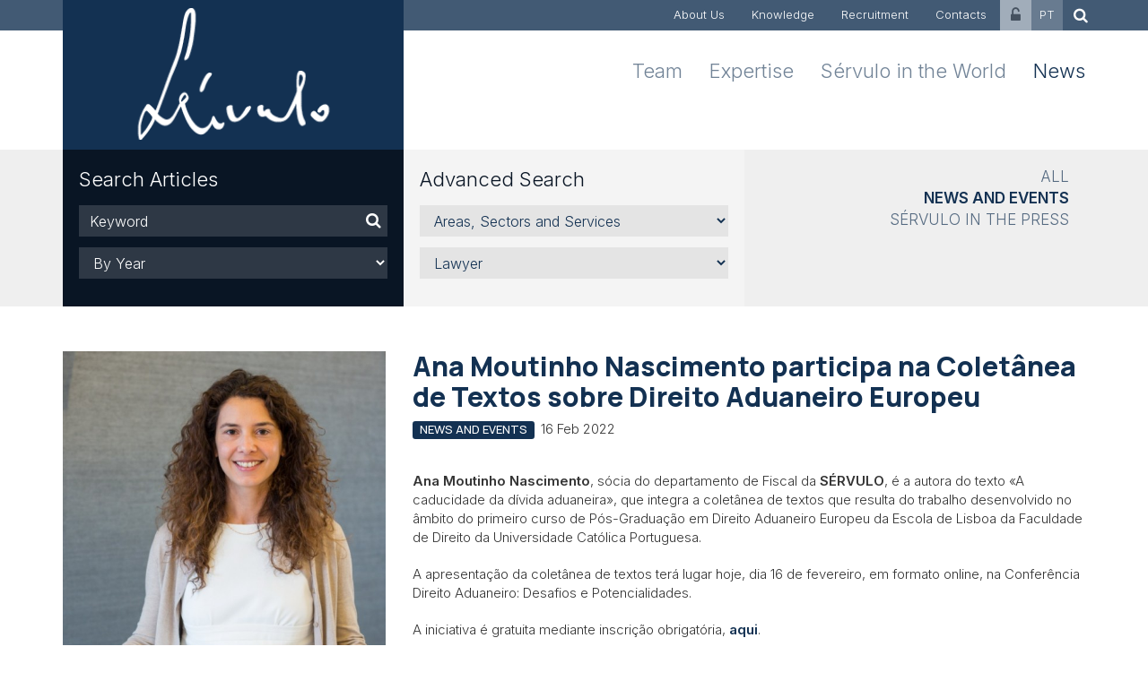

--- FILE ---
content_type: text/html; charset=iso-8859-1
request_url: https://www.servulo.com/en/news/Ana-Moutinho-Nascimento-participa-na-Coletanea-de-Textos-sobre-Direito-Aduaneiro-Europeu/7814/
body_size: 12214
content:
<!DOCTYPE html PUBLIC "-//W3C//DTD XHTML 1.0 Transitional//EN" "http://www.w3.org/TR/xhtml1/DTD/xhtml1-transitional.dtd"><html xmlns="http://www.w3.org/1999/xhtml" xmlns:og="http://opengraphprotocol.org/schema/" xmlns:fb="http://www.facebook.com/2008/fbml" version="XHTML+RDFa 1.0" xml:lang="en" isolang="en-GB">
<head>
    
<meta http-equiv="Content-Type" content="text/html; charset=iso-8859-1" lang="en-GB" />
<title>Ana Moutinho Nascimento participa na Coletânea de Textos sobre Direito Aduaneiro Europeu, News and Events, News - Sérvulo &amp; Associados &ndash; Law firm, Portugal</title>
<meta http-equiv="title" content="Ana Moutinho Nascimento participa na Coletânea de Textos sobre Direito Aduaneiro Europeu, News and Events, News - Sérvulo &amp; Associados &ndash; Law firm, Portugal" />
<meta name="description" content="Ana Moutinho Nascimento , sócia do departamento de Fiscal da  SÉRVULO , é a autora do texto «A caducidade da dívida aduaneira», que integra a coletânea de textos que resulta do trabalho desenvolvido..." />
<meta name="keywords" content="News, News and Events,  Sérvulo, Sérvulo Correia, law firm, legal services, law, Portugal, transaction, acquisition, restructuring, operation, financing contract, public law, projects, legal advisory, investment, M&amp;A, competition, legal opinion, arbitration, court" />
<meta name="copyright" content="Copyright 2015 - 2026 © Sérvulo & Associados - Sociedade de Advogados, SP, S.A.. Created by Softway" />
<meta name="language" content="EN" />
<meta http-equiv='imagetoolbar' content='no' />
<meta name="viewport" content="width=device-width, initial-scale=1.0, maximum-scale=1, user-scalable=0">
<meta http-equiv="X-UA-Compatible" content="IE=edge">

<link rel="image_src" href="https://www.servulo.com/xms/img/1200x630/de65e/emM9VDMmZmx0cltdPXVzbSZxPTkw/L08zbS8tME0zWnJTbS95eXNhcGJ3czR5elYveXpzd0kycE5oL2gtRGpyWi1qbS9aM0p0enRka3I.jpg" />


<!-- Icons -->
<link rel="shortcut icon" type="image/x-icon" href="/favicon.ico" />
<link rel="apple-touch-icon" href="/images/icons/iphone_57.png" />
<link rel="apple-touch-icon" sizes="72x72" href="/images/icons/ipad_72.png" />
<link rel="apple-touch-icon" sizes="114x114" href="/images/icons/iphone4_114.png" />
<link rel="apple-touch-icon" sizes="144x144" href="/images/icons/iphone_144.png" />

<meta property="og:title" content="Ana Moutinho Nascimento participa na Coletânea de Textos sobre Direito Aduaneiro Europeu, News and Events, News - Sérvulo & Associados – Law firm, Portugal" />
<meta property="og:site_name" content="Sérvulo & Associados – Law firm, Portugal" />
<meta property="og:image" content="https://www.servulo.com/xms/img/1200x630/de65e/emM9VDMmZmx0cltdPXVzbSZxPTkw/L08zbS8tME0zWnJTbS95eXNhcGJ3czR5elYveXpzd0kycE5oL2gtRGpyWi1qbS9aM0p0enRka3I.jpg" />
<meta property="og:image:width" content="1024" />
<meta property="og:image:height" content="1024" />
<meta property="og:url" content="https://www.servulo.com/en/news/Ana-Moutinho-Nascimento-participa-na-Coletanea-de-Textos-sobre-Direito-Aduaneiro-Europeu/7814/" />
<meta property="og:type" content="website" />
<meta property="og:description" content="Ana Moutinho Nascimento , sócia do departamento de Fiscal da  SÉRVULO , é a autora do texto «A caducidade da dívida aduaneira», que integra a coletânea de textos que resulta do trabalho desenvolvido..." />

<script id="Cookiebot" src="https://consent.cookiebot.com/uc.js" data-cbid="d3e0b880-4c3f-4481-ac53-b88f70876db5" data-blockingmode="auto" data-culture="EN" type="text/javascript"></script>
<div data-control="cookiebot">
<template data-marketing-cookies-disabled>
Sharing is disabled because you have blocked Marketing Cookies.
In order to enable this feature, please edit your consent on the Cookies Policy page (on the website footer), and allow Marketing Cookies.</p>
</template>
</div>
<!-- jQuery -->
<script type="text/javascript" src="/static/v129bc4d8857c741a5dc4a5db8e4bad4bdd5min.js"></script>

<!-- Fonts -->
<link rel="preconnect" href="https://fonts.googleapis.com">
<link rel="preconnect" href="https://fonts.gstatic.com" crossorigin>
<link href="https://fonts.googleapis.com/css2?family=Inter:wght@300;500;600&family=Manrope:wght@500;700;800&display=swap" rel="stylesheet preload dns-prefetch preconnect">

<!-- Styles -->
<link href="/static/v12936598b173fb0cefa7258ef62ae794d51min.css" rel="stylesheet" type="text/css" />

<!-- HTML5 shim and Respond.js IE8 support of HTML5 elements and media queries -->
<!--[if lt IE 9]>
<script src="/js/bootstrap.modified/css3-mediaqueries.js"></script>
<script type='text/javascript' src="/lib/bootstrap-3.3.5/js/html5shiv.js"></script>
<script type='text/javascript' src="/lib/bootstrap-3.3.5/js/respond.min.js"></script>
<![endif]-->

<!--/ Android Stuff /-->
<script data-cookieconsent="ignore">
/* <![CDATA[ */window.addEventListener('sw_all_ready',()=>{var nua=navigator.userAgent
var isAndroid=(nua.indexOf('Mozilla/5.0')>-1&&nua.indexOf('Android ')>-1&&nua.indexOf('AppleWebKit')>-1&&nua.indexOf('Chrome')===-1)
if(isAndroid){$('select.form-control').removeClass('form-control').css('width','100%')}})/* ]]> */</script>

<!-- IE COMPATIBILITY NOTIFICATION -->
<script type="text/javascript" src="/js/css.ua/cssua.js"></script> 
<link rel="stylesheet" type="text/css" href="/js/css.ua/ie.notification.css">
<script type="text/javascript">
/* <![CDATA[ */$(document).ready(function(e){var ua=cssua.ua;if(ua.ie&&parseInt(ua.ie)<=8){$('#ie-compatibility-notification').css('display','block');}});/* ]]> */</script>

<script async src="https://www.googletagmanager.com/gtag/js?id=G-NPS4BJH9TN"></script>
<script>
    window.dataLayer = window.dataLayer || [];
    function gtag(){dataLayer.push(arguments);}
    gtag('js', new Date());

    gtag('config', 'G-NPS4BJH9TN');
</script></head>

<body>
<div id="ie-compatibility-notification">
	<div class="ie-notification-container">
			<strong>Please note, your browser is out of date.<br />
		</strong> For a good browsing experience we recommend using the latest version of Chrome, Firefox, Safari, Opera or Internet Explorer.
		</div>
</div>

<div id="fw-main" class="container-fixwidth">
    <header>
    <nav class="navbar">
        <div class="navbar-header">
            <button type="button" class="navbar-toggle collapsed" data-toggle="collapse" data-target="#navbar" aria-controls="navbar">
                <span class="sr-only">Menu</span>
                <span class="icon-bar"></span>
                <span class="icon-bar"></span>
                <span class="icon-bar"></span>
            </button>
            <div class="navbar-brand visible-xs"><a class="logo" href="/en/"><img src="/images/logo_servulo3.png" class="img-responsive" alt="Sérvulo & Associados"/></a></div>
        </div>

        <div id="navbar" class="navbar-collapse collapse">
            <div class="box visible-xs">
                <div class="container">
                    <ul class="nav navbar-nav navbar-right navbar-bottom">
                        <li class=""><a href="/en/team/">Team</a></li>
                        <li class=""><a href="/en/areas/">Expertise</a></li>
                        <li class=""><a href="/en/servulo-in-the-world/">Sérvulo in the World</a></li>
                        <li class="active"><a href="/en/news/">News</a></li>
                    </ul>
                </div>
            </div>
            <div class="box box-primary">
                <div class="container">
                    <div class="row no-gutter">
                        <div class="col-sm-4">
                            <div class="navbar-brand hidden-xs"><a class="logo" href="/en/"><img src="/images/logo_servulo3.png" class="img-responsive" alt="Sérvulo & Associados"/></a></div>
                        </div>
                        <div class="col-sm-8">
                            <ul class="nav navbar-nav navbar-right navbar-top">
                                <li class=""><a href="/en/about-us/">About Us</a></li>
                                <li class=""><a href="/en/knowledge/">Knowledge</a></li>
                                <li class=""><a href="/en/recruitment/">Recruitment</a></li>
                                <li class=""><a href="/en/contacts/">Contacts</a></li>
                                <li class="restricted-area-menu"><a href="/en/restricted-area/"><i class="fa fa-unlock-alt"></i></a></li>
                                <li class="lang-menu">
                                    <a href="/pt/noticias/Ana-Moutinho-Nascimento-participa-na-Coletanea-de-Textos-sobre-Direito-Aduaneiro-Europeu/7814/">PT</a>                                </li>
                                <li class="search-menu"><a href="/en/search-results/"><i class="fa fa-search"></i></a></li>
                            </ul>
                        </div>
                    </div>
                </div>
            </div>
            <div class="box hidden-xs">
                <div class="container">
                    <ul class="nav navbar-nav navbar-right navbar-bottom">
                        <li class=""><a href="/en/team/">Team</a></li>
                        <li class=""><a href="/en/areas/">Expertise</a></li>
                        <li class=""><a href="/en/servulo-in-the-world/">Sérvulo in the World</a></li>
                        <li class="active"><a href="/en/news/">News</a></li>
                    </ul>
                </div>
            </div>
        </div>

    </nav>
</header>    <div class="submenu-search-container box box-no-padding box-grey">
    <div class="container">
        <div class="row no-gutter">

            <!--PHONE-->
            <div class="col-sm-4 visible-xs">
                <div class="bkg-secundary padding0">
                    <div class="dropdown">
                        <a class="search-title search-title-padding" id="dropdown-form" data-target="#" data-toggle="dropdown" role="button" aria-haspopup="true" aria-expanded="false">
                            Search News                                                        <span class="caret"></span>
                        </a>
                        <div class="dropdown-menu">
                                                            <!--NEWS-->
                                
<form method="get" action="/en/news/news-and-events/" onsubmit="return(validateFilterDefault(this))">

    <div class="col-sm-4">
        <div class="bkg-secundary fixheight">
            <div class="search-title hidden-xs">Search Articles</div>

            <div class="search-form">
                <div class="form-group">
                    <label class="sr-only" for="keyword">Keyword</label>
                    <div class="input-group">
                        <input name="f_kw" type="text" class="form-control" id="fltr_kw" placeholder="Keyword" value="">
                        <div class="input-group-addon"><button type="submit"><i class="fa fa-search"></i></button></div>
                    </div>
                </div>
                <div class="form-group search-select">
                    <label class="sr-only" for="areas">Year</label>

                    <select name="f_year" class="form-control" id="sectores" onchange="validateFilterDefault(this.form) && this.form.submit()">
                        <option value="">By Year</option>
                                                    <option value="2026" >2026</option>
                                                    <option value="2025" >2025</option>
                                                    <option value="2024" >2024</option>
                                                    <option value="2023" >2023</option>
                                                    <option value="2022" >2022</option>
                                                    <option value="2021" >2021</option>
                                                    <option value="2020" >2020</option>
                                                    <option value="2019" >2019</option>
                                                    <option value="2018" >2018</option>
                                                    <option value="2017" >2017</option>
                                                    <option value="2016" >2016</option>
                                                    <option value="2015" >2015</option>
                                                    <option value="2014" >2014</option>
                                                    <option value="2013" >2013</option>
                                                    <option value="2012" >2012</option>
                                                    <option value="2011" >2011</option>
                                                    <option value="2010" >2010</option>
                                                    <option value="2009" >2009</option>
                                                    <option value="2008" >2008</option>
                                            </select>

                </div>
            </div>
        </div>
    </div>
    <div class="col-sm-4">
        <div class="bkg-white fixheight">
            <div class="search-title">Advanced Search</div>

            <div class="search-form">

                <div class="form-group search-select">
                    <label class="sr-only" for="areas">Areas, Sectors and Services</label>
                    <select name="f_expertise" class="form-control" id="expertise" onchange="validateFilterDefault(this.form) && this.form.submit()">
                        <option value="">Areas, Sectors and Services</option>
                                                    <optgroup label="Areas">
                                                                    <option value="5080" >Arbitration</option>
                                                                    <option value="17" >Corporate Crime and Regulatory Compliance</option>
                                                                    <option value="18" >Corporate, Commercial and M&A</option>
                                                                    <option value="15" >Employment Law</option>
                                                                    <option value="19" >European and Competition Law</option>
                                                                    <option value="16" >Finance and Governance</option>
                                                                    <option value="2561" >Intellectual Property </option>
                                                                    <option value="6586" >Life Sciences</option>
                                                                    <option value="14" >Litigation</option>
                                                                    <option value="5902" >Privacy and Personal Data Protection</option>
                                                                    <option value="21" >Public Law</option>
                                                                    <option value="2299" >Real Estate, Tourism and Urban Planning</option>
                                                                    <option value="5022" >Restructuring and Insolvency</option>
                                                                    <option value="5969" >Sports Law</option>
                                                                    <option value="20" >Tax</option>
                                                                    <option value="6564" >TMT</option>
                                                            </optgroup>
                                                    <optgroup label="Sectors">
                                                                    <option value="7616" >Arts</option>
                                                                    <option value="7032" >Aviation and Aeronautics</option>
                                                                    <option value="5057" >Banking</option>
                                                                    <option value="5066" >Capital Markets</option>
                                                                    <option value="5059" >Commerce, Manufacturing and Distribution</option>
                                                                    <option value="5060" >Energy</option>
                                                                    <option value="5056" >Environment</option>
                                                                    <option value="5064" >Foreign Investment </option>
                                                                    <option value="5067" >Healthcare and Pharmaceuticals</option>
                                                                    <option value="5062" >Industry</option>
                                                                    <option value="5070" >Information Technology and Outsourcing</option>
                                                                    <option value="5063" >Infrastructure</option>
                                                                    <option value="5065" >Media and Telecommunications</option>
                                                                    <option value="5061" >Real Estate and Tourism</option>
                                                                    <option value="5968" >Sports</option>
                                                                    <option value="5071" >Transport</option>
                                                                    <option value="5058" >Venture Capital</option>
                                                                    <option value="5055" >Water and Natural Resources</option>
                                                            </optgroup>
                                                    <optgroup label="Services">
                                                                    <option value="5637" >Compliance</option>
                                                                    <option value="6902" >ESG (Environment, Social and Governance)</option>
                                                                    <option value="5073" >FinTech</option>
                                                                    <option value="7615" >Legal Finance</option>
                                                                    <option value="9405" >Longevity Planning</option>
                                                                    <option value="6363" >Mobility</option>
                                                                    <option value="7656" >Pay Gap</option>
                                                                    <option value="5072" >Portugal 20-30</option>
                                                                    <option value="7341" >Private Clients / Wealth Management</option>
                                                                    <option value="7612" >Whistleblowing</option>
                                                            </optgroup>
                                            </select>
                </div>

                <div class="form-group search-select">
                    <label class="sr-only" for="areas">Lawyer</label>
                    <select name="f_lawyer" class="form-control" id="sectores" onchange="validateFilterDefault(this.form) && this.form.submit()">
                        <option value="">Lawyer</option>
                                                    <optgroup label="Partners">
                                                                    <option value="22" >José Manuel Sérvulo Correia</option>
                                                                    <option value="3872" >Alberto Saavedra</option>
                                                                    <option value="3651" >Alexandra Valpaços</option>
                                                                    <option value="2136" >António Cadilha</option>
                                                                    <option value="3619" >Ana Moutinho Nascimento</option>
                                                                    <option value="2131" >Cláudia Amorim</option>
                                                                    <option value="27" >António Teles</option>
                                                                    <option value="2198" >Francisca Mendes da Costa</option>
                                                                    <option value="2696" >Francisco Boavida Salavessa</option>
                                                                    <option value="2128" >Duarte Rodrigues Silva</option>
                                                                    <option value="6020" >Eduardo Gonçalves Rodrigues</option>
                                                                    <option value="6744" >Francisco Barona</option>
                                                                    <option value="9492" >Francisco Soares Machado</option>
                                                                    <option value="6327" >Henrique Rodrigues da Silva</option>
                                                                    <option value="9513" >Inês Gomes Ferreira</option>
                                                                    <option value="26" >João Amaral e Almeida</option>
                                                                    <option value="2125" >João Carmona Dias</option>
                                                                    <option value="8189" >Manuel Henriques</option>
                                                                    <option value="6582" >Mariana Costa Pinto</option>
                                                                    <option value="3362" >Miguel Santos Almeida</option>
                                                                    <option value="2124" >João Saúde</option>
                                                                    <option value="25" >José Lobo Moutinho</option>
                                                                    <option value="6286" >Mafalda Ferreira Santos</option>
                                                                    <option value="2691" >Manuel Magalhães</option>
                                                                    <option value="9329" >Rita Lufinha Borges </option>
                                                                    <option value="36" >Mark Kirkby</option>
                                                                    <option value="35" >Miguel Gorjão-Henriques</option>
                                                                    <option value="2169" >Paulo Câmara</option>
                                                                    <option value="2146" >Pedro Fernández Sánchez</option>
                                                                    <option value="7605" >Pedro Silveira Borges </option>
                                                                    <option value="3737" >Rita Canas da Silva</option>
                                                                    <option value="2693" >Sofia Thibaut Trocado</option>
                                                                    <option value="31" >Rui Medeiros</option>
                                                                    <option value="5076" >Teresa Pala Schwalbach</option>
                                                                    <option value="2692" >Verónica Fernández</option>
                                                            </optgroup>
                                                    <optgroup label="Of Counsel">
                                                                    <option value="8415" >Jorge Faria Lopes</option>
                                                                    <option value="8163" >Manuel Castelo-Branco</option>
                                                                    <option value="2115" >Paula Bordalo Faustino</option>
                                                                    <option value="29" >Teresa Serra</option>
                                                            </optgroup>
                                                    <optgroup label="Consultants">
                                                                    <option value="3726" >Carla Parreira Leandro</option>
                                                                    <option value="9488" >Dora Joana</option>
                                                                    <option value="6903" >Inês Quadros</option>
                                                                    <option value="6581" >Filipa Névoa</option>
                                                                    <option value="9051" >João Lamy da Fontoura</option>
                                                                    <option value="2694" >Joana Pinto Monteiro</option>
                                                                    <option value="8729" >João Pinto Ramos</option>
                                                                    <option value="6349" >Maria José Lourenço</option>
                                                                    <option value="7068" >Nuno Pais Gomes</option>
                                                            </optgroup>
                                                    <optgroup label="Associates">
                                                                    <option value="9512" >Ana Rafaela Balas</option>
                                                                    <option value="7249" >Andreea Babicean</option>
                                                                    <option value="8513" >Beatriz Negrão Gago </option>
                                                                    <option value="6753" >Bruno Miguel Marques</option>
                                                                    <option value="7845" >Catarina Amaro Martins</option>
                                                                    <option value="7702" >Daniel Castro Neves</option>
                                                                    <option value="6758" >Francisco Marques de Azevedo</option>
                                                                    <option value="8038" >Inês Gonçalves Elias</option>
                                                                    <option value="7812" >Inês Pereira Lopes</option>
                                                                    <option value="5986" >Joana Cameira</option>
                                                                    <option value="8034" >Joana Filipe Agostinho</option>
                                                                    <option value="6162" >Joana Leão Anjos</option>
                                                                    <option value="7247" >João Abreu Campos</option>
                                                                    <option value="9315" >João Maria Bismarck</option>
                                                                    <option value="5673" >João Santos Marta</option>
                                                                    <option value="6742" >José Guilherme Gomes</option>
                                                                    <option value="8516" >Juliana Figueiredo Reis</option>
                                                                    <option value="8522" >Julieta Ricciardi</option>
                                                                    <option value="8542" >Lénia Carolina Sousa</option>
                                                                    <option value="6200" >Luísa Cabral Menezes</option>
                                                                    <option value="8419" >Luísa S. Pereira</option>
                                                                    <option value="7248" >Maria Eduarda Fagundes</option>
                                                                    <option value="8041" >Maria Leonor Pizarro Monteiro</option>
                                                                    <option value="8035" >Maria Luísa Esgaib Borges</option>
                                                                    <option value="9545" >Maria Miguel Carvalho</option>
                                                                    <option value="6332" >Maria Novo Baptista</option>
                                                                    <option value="8517" >Maria João S. Morais </option>
                                                                    <option value="9262" >Mariana Afonso e Cunha</option>
                                                                    <option value="8383" >Mariana Pinto Ramos</option>
                                                                    <option value="7375" >Mariana Trigo Pereira</option>
                                                                    <option value="9547" >Margarida Baptista Matos</option>
                                                                    <option value="9266" >Miguel Dias das Neves</option>
                                                                    <option value="8036" >Miguel Máximo dos Santos</option>
                                                                    <option value="8030" >Morgana Grácio</option>
                                                                    <option value="6471" >Nuno Temudo Vieira</option>
                                                                    <option value="6743" >Patrícia Costa Gomes</option>
                                                                    <option value="6503" >Patrícia Guerra Carvalhal</option>
                                                                    <option value="6192" >Pedro João Domingos</option>
                                                                    <option value="8497" >Pedro Zincke dos Reis</option>
                                                                    <option value="6150" >Rui Oliveira Alves</option>
                                                                    <option value="7645" >Sara Teixeira Pinto</option>
                                                                    <option value="8032" >Sara Venâncio Gaspar</option>
                                                            </optgroup>
                                                    <optgroup label="Trainee Lawyers">
                                                                    <option value="8954" >Marine Boutet</option>
                                                            </optgroup>
                                                    <optgroup label="Support Areas">
                                                                    <option value="5077" >Maria da Luz Sérvulo Correia</option>
                                                                    <option value="5078" >Maria Roquette Cardoso</option>
                                                                    <option value="6325" >Stéphanie Roux</option>
                                                                    <option value="8029" >Ana Cristina Nunes</option>
                                                                    <option value="2152" >Luís Monteiro Romão</option>
                                                                    <option value="9185" >Raquel Afonso Silva</option>
                                                            </optgroup>
                                            </select>
                </div>

            </div>

        </div>
    </div>

    <input type="hidden" name="f_type" value="">
</form>
                                <div class="bkg-grey">    <ul class="submenu">
                    <li><a href="/en/news/">All</a></li>
                    <li class="active"><a href="/en/news/news-and-events/">News and Events</a></li>
                    <li><a href="/en/news/servulo-in-the-press/">Sérvulo in the Press</a></li>
            </ul>
</div>
                                                    </div>
                    </div>
                </div>
            </div>

            <!--DESKTOP | TABLET-->
            <div class="hidden-xs container-fixheight">
                                    <!--NEWS-->
                    
<form method="get" action="/en/news/news-and-events/" onsubmit="return(validateFilterDefault(this))">

    <div class="col-sm-4">
        <div class="bkg-secundary fixheight">
            <div class="search-title hidden-xs">Search Articles</div>

            <div class="search-form">
                <div class="form-group">
                    <label class="sr-only" for="keyword">Keyword</label>
                    <div class="input-group">
                        <input name="f_kw" type="text" class="form-control" id="fltr_kw" placeholder="Keyword" value="">
                        <div class="input-group-addon"><button type="submit"><i class="fa fa-search"></i></button></div>
                    </div>
                </div>
                <div class="form-group search-select">
                    <label class="sr-only" for="areas">Year</label>

                    <select name="f_year" class="form-control" id="sectores" onchange="validateFilterDefault(this.form) && this.form.submit()">
                        <option value="">By Year</option>
                                                    <option value="2026" >2026</option>
                                                    <option value="2025" >2025</option>
                                                    <option value="2024" >2024</option>
                                                    <option value="2023" >2023</option>
                                                    <option value="2022" >2022</option>
                                                    <option value="2021" >2021</option>
                                                    <option value="2020" >2020</option>
                                                    <option value="2019" >2019</option>
                                                    <option value="2018" >2018</option>
                                                    <option value="2017" >2017</option>
                                                    <option value="2016" >2016</option>
                                                    <option value="2015" >2015</option>
                                                    <option value="2014" >2014</option>
                                                    <option value="2013" >2013</option>
                                                    <option value="2012" >2012</option>
                                                    <option value="2011" >2011</option>
                                                    <option value="2010" >2010</option>
                                                    <option value="2009" >2009</option>
                                                    <option value="2008" >2008</option>
                                            </select>

                </div>
            </div>
        </div>
    </div>
    <div class="col-sm-4">
        <div class="bkg-white fixheight">
            <div class="search-title">Advanced Search</div>

            <div class="search-form">

                <div class="form-group search-select">
                    <label class="sr-only" for="areas">Areas, Sectors and Services</label>
                    <select name="f_expertise" class="form-control" id="expertise" onchange="validateFilterDefault(this.form) && this.form.submit()">
                        <option value="">Areas, Sectors and Services</option>
                                                    <optgroup label="Areas">
                                                                    <option value="5080" >Arbitration</option>
                                                                    <option value="17" >Corporate Crime and Regulatory Compliance</option>
                                                                    <option value="18" >Corporate, Commercial and M&A</option>
                                                                    <option value="15" >Employment Law</option>
                                                                    <option value="19" >European and Competition Law</option>
                                                                    <option value="16" >Finance and Governance</option>
                                                                    <option value="2561" >Intellectual Property </option>
                                                                    <option value="6586" >Life Sciences</option>
                                                                    <option value="14" >Litigation</option>
                                                                    <option value="5902" >Privacy and Personal Data Protection</option>
                                                                    <option value="21" >Public Law</option>
                                                                    <option value="2299" >Real Estate, Tourism and Urban Planning</option>
                                                                    <option value="5022" >Restructuring and Insolvency</option>
                                                                    <option value="5969" >Sports Law</option>
                                                                    <option value="20" >Tax</option>
                                                                    <option value="6564" >TMT</option>
                                                            </optgroup>
                                                    <optgroup label="Sectors">
                                                                    <option value="7616" >Arts</option>
                                                                    <option value="7032" >Aviation and Aeronautics</option>
                                                                    <option value="5057" >Banking</option>
                                                                    <option value="5066" >Capital Markets</option>
                                                                    <option value="5059" >Commerce, Manufacturing and Distribution</option>
                                                                    <option value="5060" >Energy</option>
                                                                    <option value="5056" >Environment</option>
                                                                    <option value="5064" >Foreign Investment </option>
                                                                    <option value="5067" >Healthcare and Pharmaceuticals</option>
                                                                    <option value="5062" >Industry</option>
                                                                    <option value="5070" >Information Technology and Outsourcing</option>
                                                                    <option value="5063" >Infrastructure</option>
                                                                    <option value="5065" >Media and Telecommunications</option>
                                                                    <option value="5061" >Real Estate and Tourism</option>
                                                                    <option value="5968" >Sports</option>
                                                                    <option value="5071" >Transport</option>
                                                                    <option value="5058" >Venture Capital</option>
                                                                    <option value="5055" >Water and Natural Resources</option>
                                                            </optgroup>
                                                    <optgroup label="Services">
                                                                    <option value="5637" >Compliance</option>
                                                                    <option value="6902" >ESG (Environment, Social and Governance)</option>
                                                                    <option value="5073" >FinTech</option>
                                                                    <option value="7615" >Legal Finance</option>
                                                                    <option value="9405" >Longevity Planning</option>
                                                                    <option value="6363" >Mobility</option>
                                                                    <option value="7656" >Pay Gap</option>
                                                                    <option value="5072" >Portugal 20-30</option>
                                                                    <option value="7341" >Private Clients / Wealth Management</option>
                                                                    <option value="7612" >Whistleblowing</option>
                                                            </optgroup>
                                            </select>
                </div>

                <div class="form-group search-select">
                    <label class="sr-only" for="areas">Lawyer</label>
                    <select name="f_lawyer" class="form-control" id="sectores" onchange="validateFilterDefault(this.form) && this.form.submit()">
                        <option value="">Lawyer</option>
                                                    <optgroup label="Partners">
                                                                    <option value="22" >José Manuel Sérvulo Correia</option>
                                                                    <option value="3872" >Alberto Saavedra</option>
                                                                    <option value="3651" >Alexandra Valpaços</option>
                                                                    <option value="2136" >António Cadilha</option>
                                                                    <option value="3619" >Ana Moutinho Nascimento</option>
                                                                    <option value="2131" >Cláudia Amorim</option>
                                                                    <option value="27" >António Teles</option>
                                                                    <option value="2198" >Francisca Mendes da Costa</option>
                                                                    <option value="2696" >Francisco Boavida Salavessa</option>
                                                                    <option value="2128" >Duarte Rodrigues Silva</option>
                                                                    <option value="6020" >Eduardo Gonçalves Rodrigues</option>
                                                                    <option value="6744" >Francisco Barona</option>
                                                                    <option value="9492" >Francisco Soares Machado</option>
                                                                    <option value="6327" >Henrique Rodrigues da Silva</option>
                                                                    <option value="9513" >Inês Gomes Ferreira</option>
                                                                    <option value="26" >João Amaral e Almeida</option>
                                                                    <option value="2125" >João Carmona Dias</option>
                                                                    <option value="8189" >Manuel Henriques</option>
                                                                    <option value="6582" >Mariana Costa Pinto</option>
                                                                    <option value="3362" >Miguel Santos Almeida</option>
                                                                    <option value="2124" >João Saúde</option>
                                                                    <option value="25" >José Lobo Moutinho</option>
                                                                    <option value="6286" >Mafalda Ferreira Santos</option>
                                                                    <option value="2691" >Manuel Magalhães</option>
                                                                    <option value="9329" >Rita Lufinha Borges </option>
                                                                    <option value="36" >Mark Kirkby</option>
                                                                    <option value="35" >Miguel Gorjão-Henriques</option>
                                                                    <option value="2169" >Paulo Câmara</option>
                                                                    <option value="2146" >Pedro Fernández Sánchez</option>
                                                                    <option value="7605" >Pedro Silveira Borges </option>
                                                                    <option value="3737" >Rita Canas da Silva</option>
                                                                    <option value="2693" >Sofia Thibaut Trocado</option>
                                                                    <option value="31" >Rui Medeiros</option>
                                                                    <option value="5076" >Teresa Pala Schwalbach</option>
                                                                    <option value="2692" >Verónica Fernández</option>
                                                            </optgroup>
                                                    <optgroup label="Of Counsel">
                                                                    <option value="8415" >Jorge Faria Lopes</option>
                                                                    <option value="8163" >Manuel Castelo-Branco</option>
                                                                    <option value="2115" >Paula Bordalo Faustino</option>
                                                                    <option value="29" >Teresa Serra</option>
                                                            </optgroup>
                                                    <optgroup label="Consultants">
                                                                    <option value="3726" >Carla Parreira Leandro</option>
                                                                    <option value="9488" >Dora Joana</option>
                                                                    <option value="6903" >Inês Quadros</option>
                                                                    <option value="6581" >Filipa Névoa</option>
                                                                    <option value="9051" >João Lamy da Fontoura</option>
                                                                    <option value="2694" >Joana Pinto Monteiro</option>
                                                                    <option value="8729" >João Pinto Ramos</option>
                                                                    <option value="6349" >Maria José Lourenço</option>
                                                                    <option value="7068" >Nuno Pais Gomes</option>
                                                            </optgroup>
                                                    <optgroup label="Associates">
                                                                    <option value="9512" >Ana Rafaela Balas</option>
                                                                    <option value="7249" >Andreea Babicean</option>
                                                                    <option value="8513" >Beatriz Negrão Gago </option>
                                                                    <option value="6753" >Bruno Miguel Marques</option>
                                                                    <option value="7845" >Catarina Amaro Martins</option>
                                                                    <option value="7702" >Daniel Castro Neves</option>
                                                                    <option value="6758" >Francisco Marques de Azevedo</option>
                                                                    <option value="8038" >Inês Gonçalves Elias</option>
                                                                    <option value="7812" >Inês Pereira Lopes</option>
                                                                    <option value="5986" >Joana Cameira</option>
                                                                    <option value="8034" >Joana Filipe Agostinho</option>
                                                                    <option value="6162" >Joana Leão Anjos</option>
                                                                    <option value="7247" >João Abreu Campos</option>
                                                                    <option value="9315" >João Maria Bismarck</option>
                                                                    <option value="5673" >João Santos Marta</option>
                                                                    <option value="6742" >José Guilherme Gomes</option>
                                                                    <option value="8516" >Juliana Figueiredo Reis</option>
                                                                    <option value="8522" >Julieta Ricciardi</option>
                                                                    <option value="8542" >Lénia Carolina Sousa</option>
                                                                    <option value="6200" >Luísa Cabral Menezes</option>
                                                                    <option value="8419" >Luísa S. Pereira</option>
                                                                    <option value="7248" >Maria Eduarda Fagundes</option>
                                                                    <option value="8041" >Maria Leonor Pizarro Monteiro</option>
                                                                    <option value="8035" >Maria Luísa Esgaib Borges</option>
                                                                    <option value="9545" >Maria Miguel Carvalho</option>
                                                                    <option value="6332" >Maria Novo Baptista</option>
                                                                    <option value="8517" >Maria João S. Morais </option>
                                                                    <option value="9262" >Mariana Afonso e Cunha</option>
                                                                    <option value="8383" >Mariana Pinto Ramos</option>
                                                                    <option value="7375" >Mariana Trigo Pereira</option>
                                                                    <option value="9547" >Margarida Baptista Matos</option>
                                                                    <option value="9266" >Miguel Dias das Neves</option>
                                                                    <option value="8036" >Miguel Máximo dos Santos</option>
                                                                    <option value="8030" >Morgana Grácio</option>
                                                                    <option value="6471" >Nuno Temudo Vieira</option>
                                                                    <option value="6743" >Patrícia Costa Gomes</option>
                                                                    <option value="6503" >Patrícia Guerra Carvalhal</option>
                                                                    <option value="6192" >Pedro João Domingos</option>
                                                                    <option value="8497" >Pedro Zincke dos Reis</option>
                                                                    <option value="6150" >Rui Oliveira Alves</option>
                                                                    <option value="7645" >Sara Teixeira Pinto</option>
                                                                    <option value="8032" >Sara Venâncio Gaspar</option>
                                                            </optgroup>
                                                    <optgroup label="Trainee Lawyers">
                                                                    <option value="8954" >Marine Boutet</option>
                                                            </optgroup>
                                                    <optgroup label="Support Areas">
                                                                    <option value="5077" >Maria da Luz Sérvulo Correia</option>
                                                                    <option value="5078" >Maria Roquette Cardoso</option>
                                                                    <option value="6325" >Stéphanie Roux</option>
                                                                    <option value="8029" >Ana Cristina Nunes</option>
                                                                    <option value="2152" >Luís Monteiro Romão</option>
                                                                    <option value="9185" >Raquel Afonso Silva</option>
                                                            </optgroup>
                                            </select>
                </div>

            </div>

        </div>
    </div>

    <input type="hidden" name="f_type" value="">
</form>
                    <div class="col-sm-4"><div class="bkg-none fixheight">    <ul class="submenu">
                    <li><a href="/en/news/">All</a></li>
                    <li class="active"><a href="/en/news/news-and-events/">News and Events</a></li>
                    <li><a href="/en/news/servulo-in-the-press/">Sérvulo in the Press</a></li>
            </ul>
</div></div>
                            </div>
        </div>
    </div>
</div>
    <section>
        <!-- Content -->
        <div class="content">
            <!--detail-->
            <div class="box">
                <div class="container">
                    <div class="row detail-article">

                                                <div class="col-md-4 hidden-sm hidden-xs" >

                            <a class="javascript:void(0);" type="button" data-toggle="modal" data-target="#modal-video" style="display:block; z-index:999; position: relative;">
                                <div class="">
                                    <div class="responsive-bkg  " style="background-image: url('https://www.servulo.com/xms/img/800x/f5758/emM9VDMmcT05MA/L08zbS8tME0zWnJTbS95eXNhcGJ3czR5elYveXpzd0kycE5oL2gtRGpyWi1qbS9aM0p0enRka3I.jpg');">
                                        <img data-src="holder.js/100%x350/transparent" data-holder-rendered="true">
                                    </div>
                                </div>
                            </a>

                            
                        </div>
                        
                        <div class="col-md-8">

                            <h1 class="page-title margin-bottom10">Ana Moutinho Nascimento participa na Coletânea de Textos sobre Direito Aduaneiro Europeu</h1>
                            <h5 class="margin-bottom30 margin-top0">
                                <span class="label label-primary">NEWS AND EVENTS</span>
                                <span class="date font-base font-weight-300">16 Feb 2022</span>
                                <span class="fonte font-base font-weight-300"></span>
                            </h5>

                            <p><strong>Ana Moutinho Nascimento</strong>, sócia do departamento de Fiscal da <strong>SÉRVULO</strong>, é a autora do texto «A caducidade da dívida aduaneira», que integra a coletânea de textos que resulta do trabalho desenvolvido no âmbito do primeiro curso de Pós-Graduação em Direito Aduaneiro Europeu da Escola de Lisboa da Faculdade de Direito da Universidade Católica Portuguesa.</p>
<p>A apresentação da coletânea de textos terá lugar hoje, dia 16 de fevereiro, em formato online, na Conferência Direito Aduaneiro: Desafios e Potencialidades. </p>
<p>A iniciativa é gratuita mediante inscrição obrigatória, <strong><a href="https://fd.lisboa.ucp.pt/pt-pt/conferencia-direito-aduaneiro-desafios-e-potencialidades" target="_blank">aqui</a></strong>.</p>
                            
                                                            <div class="border-top">
                                    <div class="row">

                                                                                    <div class="col-sm-6">
                                                <h5>Related Expertise</h5>
                                                                                                    <a href="/en/areas/Tax/20/" class="label label-default">Tax</a>
                                                                                            </div>
                                        
                                                                                    <div class="col-sm-6">
                                                <h5>Related Lawyers</h5>
                                                                                                    <a href="/en/team/partners/Ana-Moutinho-Nascimento/3619/" class="label label-default">Ana Moutinho Nascimento</a>
                                                                                            </div>
                                        
                                    </div>
                                </div>

                            
                            
                        </div>

                                                    <div class="col-md-4 visible-sm visible-xs margin-top40" >

                                <a class="javascript:void(0);" type="button" data-toggle="modal" data-target="#modal-video" style="display:block; z-index:999; position: relative;">
                                    <div class="">
                                        <div class="responsive-bkg  " style="background-image: url('https://www.servulo.com/xms/img/800x/330a1/emM9VDMmZmx0cltdPXVzbSZxPTkw/L08zbS8tME0zWnJTbS95eXNhcGJ3czR5elYveXpzd0kycE5oL2gtRGpyWi1qbS9aM0p0enRka3I.jpg');">
                                            <img data-src="holder.js/100%x450/transparent" data-holder-rendered="true" class="hidden-xs">
                                            <img data-src="holder.js/100%x250/transparent" data-holder-rendered="true" class="hidden-sm">
                                        </div>
                                    </div>
                                </a>

                                
                            </div>
                        
                    </div>
                </div>
            </div>

            
            <!--noticias-relacionadas-->
            <div id="artigos" class="box box-grey">
                <div class="container">
                    <div class="row small-gutter">
                        <div class="col-sm-12">
                            <h4 class="page-subtitle">Latest Related Articles</h4>
                        </div>

                                                <div class="col-sm-6 col-md-4">
                            
    <a  class="fixheight thumbnail thumbnail-grey thumbnail-small-height" href="/en/news/Conference-ldquoThe-Future-of-European-Securityrdquo/9566/" >
        <div class="caption">
            <div class="thumbnail-title">
                <h5>
                    <span class="label label-primary">NEWS AND EVENTS</span>
                    <span class="date">22 Jan 2026</span> <br>
                    <span class="fonte"></span>
                </h5>
            </div>
            <h3>Conference &ldquo;The Future of European Security&rdquo;,</h3>
            <p>Sérvulo & Associados is one of the sponsors of the Conference &ldquo;The Future of European Security&rdquo;, which will take place on 27 January at the Calouste Gulbenkian Foundation. <br />The...</p>
            <div class="thumbnail-includes">

                
                
            </div>
        </div>
    </a>

                        </div>
                                                <div class="col-sm-6 col-md-4">
                            
    <a  class="fixheight thumbnail thumbnail-grey thumbnail-small-height" href="/en/news/Maria-Miguel-Carvalho-integra-equipa-de-TMT-da-SERVULO/9562/" >
        <div class="caption">
            <div class="thumbnail-title">
                <h5>
                    <span class="label label-primary">NEWS AND EVENTS</span>
                    <span class="date">21 Jan 2026</span> <br>
                    <span class="fonte"></span>
                </h5>
            </div>
            <h3>Maria Miguel Carvalho integra equipa de TMT da SÉRVULO</h3>
            <p>Este é mais um passo no crescimento estruturante e na consolidação da posição da SÉRVULO nas áreas de Propriedade Intelectual, Proteção de Dados   TMT.   <br />A advogada  Maria Miguel Carvalho...</p>
            <div class="thumbnail-includes">

                
                
            </div>
        </div>
    </a>

                        </div>
                                                <div class="col-sm-6 col-md-4">
                            
    <a  class="fixheight thumbnail thumbnail-grey thumbnail-small-height" href="/en/news/SERVULO-to-host-exclusive-seminar-with-Cecilio-Madero-on-competition-law-in-the-Trump-era/9560/" >
        <div class="caption">
            <div class="thumbnail-title">
                <h5>
                    <span class="label label-primary">NEWS AND EVENTS</span>
                    <span class="date">19 Jan 2026</span> <br>
                    <span class="fonte"></span>
                </h5>
            </div>
            <h3>SÉRVULO to host exclusive seminar with Cecilio Madero on competition law in the Trump era</h3>
            <p>On 26 January,  SÉRVULO  will welcome  Cecilio Madero , one of Europe&rsquo;s most influential figures in Competition Law, for an exclusive seminar entitled  &ldquo;Power, Politics and Big...</p>
            <div class="thumbnail-includes">

                
                
            </div>
        </div>
    </a>

                        </div>
                        
                    </div>
                </div>
            </div>

            
            <!--article nav-->
            <div class="box">
                <div class="container">
                    <div class="row">
                        <div class="col-md-12">
                            
    <nav>
        <ul class="pager">


            <li class="previous "><a href="/en/news/22-Feb-Whistleblowing-what-lessons-can-be-learned-from-Competition-and-leniencyN/7782/"><span aria-hidden="true">&larr;</span>  Previous</a></li>

                            <li class="back"><a href="/en/news/"><span aria-hidden="true"></span> Back</a></li>
            
            <li class="next "><a href="/en/news/O-novo-regime-juridico-do-sistema-eletrico-nacional-ndash-uma-resposta-aos-desafios-colocados-pela/7813/">Next <span aria-hidden="true">&rarr;</span></a></li>


        </ul>
    </nav>

                        </div>
                    </div>
                </div>
            </div>
            <!--end-->

        </div>
    </section>

    
<footer>
    <div class="box box-grey">
        <div class="container">
            <div class="row container-fixheight">

                <div class="col-sm-3 col-md-3">

                    <div class="fixheight logo-container">
                        <div class="logo-footer">
                            <a href="/en/"><img src="/images/logo_servulo_primary.png" class="img-responsive" alt="Sérvulo & Associados"/></a>
                        </div>
                        <div class="claim">Driven<br>by K<strong>now</strong>ledge.</div>
                    </div>

                </div>

                <div class="col-sm-3 col-md-4">

                    <div class="footer-newsletter fixheight">
                        <h4>SÉRVULO UPDATES</h4>
                        <p>Receive, by email, newsletters and invitations from Sérvulo</p>
                        <p><a href="/en/newsletter/" class="btn btn-primary margin-top10">Subscribe</a></p>
                    </div>

                </div>

                <div class="col-sm-4 col-md-3">

                                            <div class="footer-contacts fixheight">

                            <h4>CONTACT US</h4>

                                                            <p class="phone">
                                    <a href="tel:(+351) 210 933 000"
                                       class="sw-ga-track"
                                       data-sw-ga-category="contact"
                                       data-sw-ga-action="click_phone"
                                       data-sw-ga-label="footer|/en/news/Ana-Moutinho-Nascimento-participa-na-Coletanea-de-Textos-sobre-Direito-Aduaneiro-Europeu/7814/"
                                    >
                                        <i class="icon-svg"><svg width="36" height="36" viewBox="0 0 36 36" preserveAspectRatio="xMidYMid meet" version="1.1" xmlns="http://www.w3.org/2000/svg" xml:space="preserve" style="fill-rule:evenodd;clip-rule:evenodd;stroke-linejoin:round;stroke-miterlimit:2;">
    <path d="M35.999,26.198c0.023,-1.201 -0.392,-2.369 -1.169,-3.286c-0.782,-0.923 -1.876,-1.527 -3.075,-1.696c-0.005,-0 -0.01,-0.001 -0.015,-0.002c-1.455,-0.192 -2.885,-0.548 -4.261,-1.061c-0.879,-0.331 -1.839,-0.403 -2.762,-0.206c-0.922,0.197 -1.769,0.654 -2.44,1.317l-1.186,1.186c-3.034,-1.934 -5.608,-4.508 -7.542,-7.542l1.186,-1.186c0.663,-0.671 1.12,-1.518 1.317,-2.44c0.197,-0.923 0.125,-1.882 -0.207,-2.765c-0.512,-1.373 -0.868,-2.802 -1.06,-4.258c-0.001,-0.005 -0.001,-0.01 -0.002,-0.015c-0.168,-1.186 -0.761,-2.27 -1.668,-3.051c-0.908,-0.781 -2.069,-1.205 -3.266,-1.193c0.016,0 -4.918,0 -4.918,0c-0.001,0 -0.001,0 -0.002,0c-0.685,0.001 -1.362,0.144 -1.988,0.421c-0.627,0.277 -1.189,0.681 -1.651,1.187c-0,-0 -0,-0 -0,-0c-0.462,0.506 -0.813,1.102 -1.032,1.751c-0.219,0.65 -0.3,1.337 -0.238,2.019c0.001,0.009 0.002,0.017 0.003,0.026c0.566,5.338 2.382,10.468 5.3,14.974c2.653,4.173 6.191,7.711 10.364,10.364c4.485,2.907 9.59,4.723 14.904,5.3c0.01,0.001 0.02,0.002 0.03,0.003c0.684,0.062 1.373,-0.02 2.024,-0.24c0.651,-0.22 1.249,-0.574 1.755,-1.038c0.507,-0.465 0.91,-1.03 1.186,-1.659c0.275,-0.63 0.416,-1.31 0.413,-1.997c-0,0.007 -0,-4.913 -0,-4.913l0,-0Zm-3.289,-0.055l-0,4.981c0.001,0.229 -0.046,0.456 -0.138,0.665c-0.092,0.21 -0.226,0.399 -0.395,0.553c0,0.001 -0,0.001 -0,0.001c-0.169,0.154 -0.368,0.272 -0.585,0.346c0,-0 -0,-0 -0,-0c-0.21,0.071 -0.431,0.098 -0.651,0.082c-4.812,-0.526 -9.421,-2.167 -13.471,-4.793c-0.004,-0.003 -0.008,-0.006 -0.013,-0.009c-3.77,-2.395 -6.966,-5.591 -9.362,-9.361c-0.002,-0.005 -0.005,-0.009 -0.007,-0.013c-2.636,-4.068 -4.278,-8.7 -4.793,-13.521c-0.019,-0.225 0.008,-0.451 0.08,-0.665c0,0 0,0 0,0c0.073,-0.216 0.19,-0.415 0.344,-0.584c0.154,-0.168 0.342,-0.303 0.55,-0.395c0,-0 0.001,-0 0.001,-0c0.208,-0.092 0.434,-0.14 0.662,-0.14l4.949,-0.001c0.399,-0.004 0.786,0.138 1.089,0.398c0.302,0.26 0.5,0.621 0.556,1.016c0.225,1.697 0.64,3.363 1.239,4.967c0,0.001 0.001,0.003 0.001,0.004c0.111,0.294 0.135,0.614 0.069,0.922c-0.065,0.307 -0.217,0.588 -0.438,0.812c0,-0 -2.083,2.083 -2.083,2.083c-0.524,0.524 -0.633,1.333 -0.267,1.976c2.488,4.375 6.11,7.997 10.485,10.485c0.644,0.366 1.452,0.257 1.976,-0.267l2.083,-2.083c0.224,-0.221 0.505,-0.373 0.812,-0.438c0.308,-0.066 0.628,-0.042 0.922,0.069c0.001,0 0.003,0.001 0.004,0.001c1.604,0.599 3.27,1.015 4.967,1.239c0.4,0.057 0.764,0.258 1.025,0.566c-0,-0 -0,-0 -0,0c0.261,0.308 0.399,0.701 0.389,1.104Z"></path>
</svg></i>
                                        (+351) 210 933 000                                    </a>
                                </p>
                            
                                                            <a href="&#109;&#97;&#x69;&#108;&#x74;&#111;&#x3a;&#103;&#x65;&#114;&#97;&#108;&#64;&#x73;&#101;&#114;&#118;&#x75;&#108;&#111;&#46;&#99;&#111;&#109;"
                                   class="sw-ga-track"
                                   data-sw-ga-category="contact"
                                   data-sw-ga-action="click_email"
                                   data-sw-ga-label="footer|/en/news/Ana-Moutinho-Nascimento-participa-na-Coletanea-de-Textos-sobre-Direito-Aduaneiro-Europeu/7814/"
                                >
                                    <i class="icon-svg"><svg width="44" height="36" viewBox="0 0 44 36" preserveAspectRatio="xMidYMid meet" version="1.1" xmlns="http://www.w3.org/2000/svg" xml:space="preserve" style="fill-rule:evenodd;clip-rule:evenodd;stroke-linejoin:round;stroke-miterlimit:2;">
    <path d="M6,0c-3.3,0 -6,2.7 -6,6c0,0 0,24 0,24c0,3.3 2.7,6 6,6c0,0 32,0 32,0c3.3,0 6,-2.7 6,-6c0,0 0,-24 0,-24c0,-3.3 -2.7,-6 -6,-6l-32,0Zm-2,9.843l0,20.157c0,1.1 0.9,2 2,2l32,-0c1.1,-0 2,-0.9 2,-2l0,-20.157l-16.853,11.797c-0.689,0.483 -1.605,0.483 -2.294,0l-16.853,-11.797Zm35.789,-4.735l-17.789,12.453l-17.789,-12.453c0.329,-0.655 1.009,-1.108 1.789,-1.108l32,0c0.78,0 1.46,0.453 1.789,1.108Z"></path>
</svg></i>
                                    &#103;&#101;&#114;&#97;&#108;&#64;&#115;&#101;&#x72;&#x76;&#x75;&#108;&#111;&#x2e;&#x63;&#x6f;&#x6d;                                </a>
                            
                            <a href="/en/contacts/"
                               class="sw-ga-track"
                               data-sw-ga-category="contact"
                               data-sw-ga-action="click_seelocation"
                               data-sw-ga-label="footer|/en/news/Ana-Moutinho-Nascimento-participa-na-Coletanea-de-Textos-sobre-Direito-Aduaneiro-Europeu/7814/"
                            >
                                <i class="icon-svg"><svg width="30" height="36" viewBox="0 0 30 36" preserveAspectRatio="xMidYMid meet" version="1.1" xmlns="http://www.w3.org/2000/svg" xml:space="preserve" style="fill-rule:evenodd;clip-rule:evenodd;stroke-linejoin:round;stroke-miterlimit:2;">
    <path d="M30,15c-0,-3.978 -1.58,-7.794 -4.393,-10.607c-2.813,-2.813 -6.629,-4.393 -10.607,-4.393c-3.978,-0 -7.794,1.58 -10.607,4.393c-2.813,2.813 -4.393,6.629 -4.393,10.607c0,4.537 2.281,8.837 5.081,12.337c4.038,5.048 9.087,8.411 9.087,8.411c0.504,0.336 1.16,0.336 1.664,0c0,0 5.049,-3.363 9.087,-8.411c2.8,-3.5 5.081,-7.8 5.081,-12.337Zm-3,0c-0,3.863 -2.039,7.483 -4.423,10.463c-2.776,3.47 -6.067,6.082 -7.576,7.196c-1.511,-1.114 -4.802,-3.726 -7.578,-7.196c-2.384,-2.98 -4.423,-6.6 -4.423,-10.463c0,-3.183 1.264,-6.235 3.515,-8.485c2.25,-2.251 5.302,-3.515 8.485,-3.515c3.183,0 6.235,1.264 8.485,3.515c2.251,2.25 3.515,5.302 3.515,8.485Zm-12,6c3.314,0 6,-2.686 6,-6c-0,-3.314 -2.686,-6 -6,-6c-3.314,0 -6,2.686 -6,6c0,3.314 2.686,6 6,6Zm0,-3c-1.657,0 -3,-1.343 -3,-3c0,-1.657 1.343,-3 3,-3c1.657,0 3,1.343 3,3c-0,1.657 -1.343,3 -3,3Z"></path>
</svg></i>
                                see location                            </a>

                        </div>
                    
                </div>

                <div class="col-sm-2 col-md-2">

                                            <div class="footer-contacts fixheight">

                            <h4 class="uppercase margin-top-30-xs">Follow us</h4>

                            <a href="https://www.linkedin.com/company/s-rvulo-&-associados"
                               target="_blank"
                               rel="noopener"
                               class="footer-linkedin sw-ga-track"
                               data-sw-ga-category="social"
                               data-sw-ga-action="click_linkedin"
                               data-sw-ga-label="footer|/en/news/Ana-Moutinho-Nascimento-participa-na-Coletanea-de-Textos-sobre-Direito-Aduaneiro-Europeu/7814/"
                            >
                                <img src="/images/svg/linkedin.svg" alt="Follow us on LinkedIn" />
                            </a>

                        </div>
                    
                </div>

            </div>
        </div>
    </div>
    <div class="box box-primary">
        <div class="container">
            <div class="row no-gutter">
                <div class="col-lg-7 col-md-5 col-sm-6 hidden-xs">
                    <div class="copyright">
                        Copyright © 2015 - 2026 Sérvulo & Associados - Sociedade de Advogados, SP, S.A. All rights reserved.                        Created by <a href="https://www.softway.pt" target="_blank" rel="noopener" title="SOFTWAY - web professionals">SOFTWAY</a>.
                    </div>
                </div>
                <div class="col-lg-5 col-md-7 col-sm-6">
                    <ul class="footer-menu" >
                        <li class=""><a href="/en/privacy-policy/">PRIVACY POLICY</a></li>
                        <li>&nbsp;|&nbsp;</li>
                        <li class=""><a href="/en/cookie-policy/">COOKIE POLICY</a></li>
                                            </ul>
                </div>
                <div class="col-lg-6 col-md-5 col-sm-4 visible-xs">
                    <div class="copyright">
                        Copyright © 2015 - 2026 Sérvulo & Associados - Sociedade de Advogados, SP, S.A. All rights reserved.                        Created by <a href="https://www.softway.pt" target="_blank" rel="noopener" title="SOFTWAY - web professionals">SOFTWAY</a>.
                    </div>
                </div>
            </div>
        </div>
    </div>
</footer></div>
<!-- Bootstrap core JavaScript
================================================== -->
<!-- Placed at the end of the document so the pages load faster -->
<script type="text/javascript" src="/static/v129bff0389fec081f6b227693f61a88e26bmin.js"></script>
<script type="text/javascript" src="/static/v12962b4fc5900ea73d8109cff0244dd84eemin.js"></script>

<!-- ResponsiveBootstrapToolkit -->
<script language="javascript" type="text/javascript" src="/lib/responsive-bootstrap-toolkit-master/dist/bootstrap-toolkit.js"></script>

<script data-cookieconsent="ignore">
/* <![CDATA[ */window.addEventListener('sw_all_ready',()=>{$("#awardSlider").royalSlider({arrowsNav:false,loop:true,keyboardNavEnabled:true,autoPlay:{enabled:true,pauseOnHover:true,delay:3000}});})
function check_sw_all_ready(origin){if(typeof Cookiebot!=='undefined'&&typeof $!=='undefined'&&document.readyState==='complete'){window.dispatchEvent(new CustomEvent('sw_all_ready'))}}
function pollForJQuery(){if(typeof $!=='undefined'){check_sw_all_ready('jquery ready');}else{setTimeout(pollForJQuery,50);}}
window.addEventListener('CookiebotOnConsentReady',()=>pollForJQuery());document.addEventListener('DOMContentLoaded',()=>check_sw_all_ready('dom ready'));window.addEventListener('load',()=>check_sw_all_ready('load'));/* ]]> */</script>


</body>
</html>

--- FILE ---
content_type: application/javascript
request_url: https://www.servulo.com/static/v12962b4fc5900ea73d8109cff0244dd84eemin.js
body_size: 287
content:
var _lang={};_lang['Escreva o seu nome.']='Please fill in your name.';_lang['Escreva um endereço de email.']='Please fill in an email address.';_lang['Escreva um endereço de email válido.']='Please fill in a valid email address.';_lang['Por favor escreva um comentário.']='Please write a comment.';_lang['Por favor seleccione a função a que se candidata.']='Please select the position you\'re applying.';_lang['Por favor uma mensagem.']='Please write a message.';_lang['Por favor anexe um ficheiro.']='Please attach a file.';_lang['Valide a sua submissão.']='Validate your submission.';_lang['Preencha e campo entidade.']='Fill in the entity field.';_lang['Preencha e campo cargo.']='Fill in the position field.';_lang['O nome do ficheiro não deve conter espaços, acentos nem characteres especiais.']='The file name must not contain spaces, accents or special characters.';_lang['__']='__';